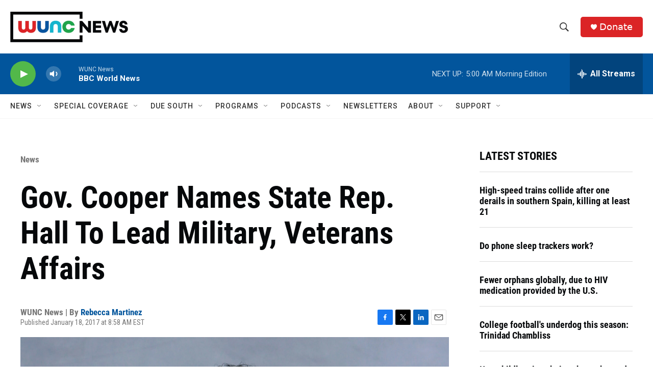

--- FILE ---
content_type: text/html; charset=utf-8
request_url: https://www.google.com/recaptcha/api2/aframe
body_size: 182
content:
<!DOCTYPE HTML><html><head><meta http-equiv="content-type" content="text/html; charset=UTF-8"></head><body><script nonce="5BVeeBjvIpOMSqXSiaesfA">/** Anti-fraud and anti-abuse applications only. See google.com/recaptcha */ try{var clients={'sodar':'https://pagead2.googlesyndication.com/pagead/sodar?'};window.addEventListener("message",function(a){try{if(a.source===window.parent){var b=JSON.parse(a.data);var c=clients[b['id']];if(c){var d=document.createElement('img');d.src=c+b['params']+'&rc='+(localStorage.getItem("rc::a")?sessionStorage.getItem("rc::b"):"");window.document.body.appendChild(d);sessionStorage.setItem("rc::e",parseInt(sessionStorage.getItem("rc::e")||0)+1);localStorage.setItem("rc::h",'1768807800683');}}}catch(b){}});window.parent.postMessage("_grecaptcha_ready", "*");}catch(b){}</script></body></html>